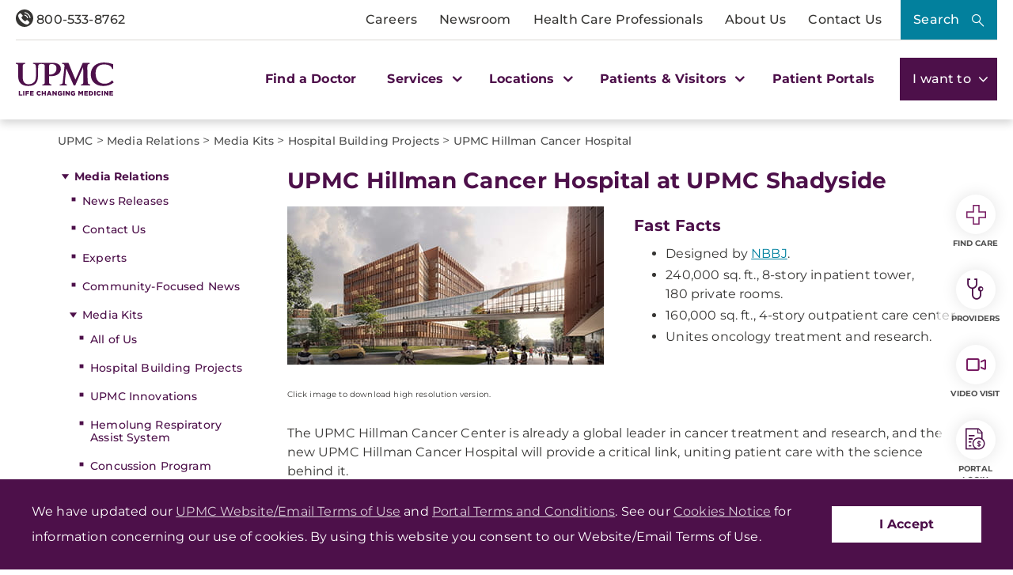

--- FILE ---
content_type: text/html;charset=utf-8
request_url: https://pnapi.invoca.net/2414/na.json
body_size: 114
content:
{"invocaId":"i-04819e9b-fd39-4fa8-f5d2-c19f86904d13","message":"shared params updated"}

--- FILE ---
content_type: text/html;charset=utf-8
request_url: https://pnapi.invoca.net/2414/na.json
body_size: 114
content:
{"invocaId":"i-04819e9b-fd39-4fa8-f5d2-c19f86904d13","message":"shared params updated"}